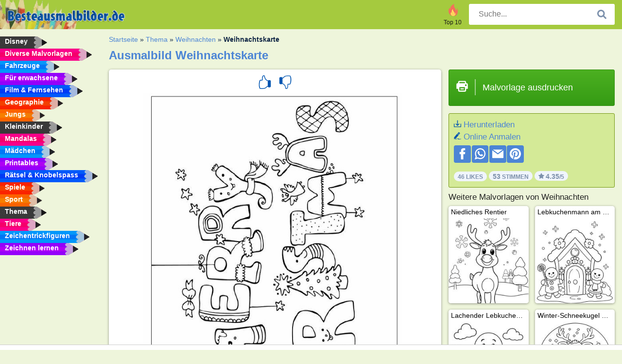

--- FILE ---
content_type: text/html; charset=utf-8
request_url: https://www.besteausmalbilder.de/ausmalbild/weihnachtskarte/
body_size: 4443
content:
<!DOCTYPE html><html lang="de" prefix="og: http://ogp.me/ns#"><head><title>Ausmalbild Weihnachtskarte | besteausmalbilder.de</title><meta charset="UTF-8"><meta name="keywords" content=""><meta name="description" content="Besuche unsere Webseite, um mehr Weihnachtskarte Ausmalbilder zu finden und auszudrucken. Hier gibt es immer die schönsten Bilder zum Ausmalen."><meta name="robots" content="index,follow,all"><link rel="canonical" href="https://www.besteausmalbilder.de/ausmalbild/weihnachtskarte/"><meta name="viewport" content="width=device-width, initial-scale=1"><meta property="og:title" content="Weihnachtskarte"><meta property="og:type" content="website"><meta property="og:description" content="Besuche unsere Webseite, um mehr Weihnachtskarte Ausmalbilder zu finden und auszudrucken. Hier gibt es immer die schönsten Bilder zum Ausmalen."><meta property="og:url" content="https://www.besteausmalbilder.de/ausmalbild/weihnachtskarte/"><meta property="og:image" content="https://www.besteausmalbilder.de/uploads/kleurplaten/kerstkaart.jpg"><link rel="icon" type="image/png" sizes="16x16" href="/templates/all/images/favicon/de/favicon-16x16.png"><link rel="icon" type="image/png" sizes="32x32" href="/templates/all/images/favicon/de/favicon-32x32.png"><link rel="icon" type="image/png" sizes="96x96" href="/templates/all/images/favicon/de/favicon-96x96.png"><link rel="shortcut icon" type="image/x-icon" href="/templates/all/images/favicon/de/favicon.ico"><meta name="theme-color" content="#b2ce68"><meta name="msapplication-navbutton-color" content="#b2ce68"><meta name="apple-mobile-web-app-capable" content="yes"><meta name="apple-mobile-web-app-status-bar-style" content="#b2ce68"><link media="screen" href="/templates/all/css/all.v-1.css" rel="stylesheet"><link rel="dns-prefetch" href="//pagead2.googlesyndication.com"><link rel="dns-prefetch" href="//googleads.g.doubleclick.net"><link rel="dns-prefetch" href="//partner.googleadservices.com"><link rel="dns-prefetch" href="//assets.pinterest.com"><link rel="dns-prefetch" href="//log.pinterest.com"><link rel="dns-prefetch" href="//tpc.googlesyndication.com"><script src="https://tags.refinery89.com/besteausmalbilderde.js" async></script><script>DisableCookieBar=true;</script><link rel="alternate" href="https://www.pekneomalovanky.cz/omalovanka/vanočni-přani/" hreflang="cs"><link rel="alternate" href="https://www.leukekleurplaten.nl/kleurplaat/kerstkaart/" hreflang="nl"><link rel="alternate" href="https://www.ladnekolorowanki.pl/kolorowanka/kartka-swiateczna/" hreflang="pl"><link rel="alternate" href="https://www.desenhocolorir.com.br/desenho-para-colorir/cartão-de-natal/" hreflang="pt"><link rel="alternate" href="https://www.eglenceliboyamasayfalari.com/boyama-sayfası/noel-kartı/" hreflang="tr"><link rel="alternate" href="https://www.plansededesenat.ro/plansa-de-colorat/felicitare-de-craciun/" hreflang="ro"><link rel="alternate" href="https://www.nuttedemalebogssider.dk/malebogsside/julekort/" hreflang="da"><link rel="alternate" href="https://www.besteausmalbilder.de/ausmalbild/weihnachtskarte/" hreflang="de"><link rel="alternate" href="https://www.dibujosparaimprimir.es/dibujos-para-colorear/tarjeta-navidena/" hreflang="es"><link rel="alternate" href="https://www.topcoloriages.fr/coloriage/carte-de-noel/" hreflang="fr"><link rel="alternate" href="https://www.disegnibellidacolorare.it/disegno-da-colorare/vanočni-pozdrav/" hreflang="it"><link rel="alternate" href="https://www.vidamkifesto.hu/kifesto/merry-christmas-karacsonyi-udvozlolap/" hreflang="hu"><link rel="alternate" href="https://www.roligamalarbilder.se/malarbild/julkort/" hreflang="se"><link rel="alternate" href="https://www.sotefargeleggingssider.com/fargelegging/julekort/" hreflang="no"><link rel="alternate" href="https://www.eglenceliboyamasayfalari.com/boyama-sayfası/noel-kartı/" hreflang="tr"><link rel="alternate" href="https://www.coloringpage.ca/coloring-page/christmas-card/" hreflang="en-ca" /><link rel="alternate" href="https://ua.funnycoloringpages.com/rozmalovky/christmas-card/" hreflang="uk" /><link rel="alternate" href="https://gr.funnycoloringpages.com/zografiki/christmas-card/" hreflang="el" /><link rel="alternate" href="https://www.funnycoloringpages.com/coloring-page/christmas-card/" hreflang="en-us" /><link rel="alternate" href="https://www.funnycoloringpages.com/coloring-page/christmas-card/" hreflang="en" /><link rel="alternate" href="https://www.funnycoloringpages.com/coloring-page/christmas-card/" hreflang="x-default"></head><body><div class="container-fluid notouching" id="wrapper"><div class="row"><header class="dontprint"><div class="col-lg-12 col-xl-9"><a href="/"><img class="brand" src="/templates/all/images/logo/besteausmalbilder.de.png" alt="besteausmalbilder.de" width="242" height="30"></a><div class="SearchBox-sm d-md-none"><div class="openBtn" onclick="openSearch()"><i class="svg-icon icon-search svg-white svg-sm"></i></div><div id="myOverlay" class="overlay"><span class="close" onclick="closeSearch()" title="Sluit venster"></span><div class="overlay-content"><form action="/suche/"><input type="text" value="" placeholder="Suche..." name="q"><button type="submit"><i class="svg-icon icon-search svg-white svg-lg"></i></button></form></div></div></div><div class="SearchBox"><form class="search-Engine" action="/suche/"><input type="text" name="q" class="recherche" value="" placeholder="Suche..."><button type="submit"><i class="svg-icon icon-search svg-grey svg-lg"></i></button></form></div><div class="header_menu"><ul><li><a href="/top-10-malvorlagen/"><i class="icon-header ic-top10"></i><span>Top 10</span></a></li></ul></div><a id="menu-toggle" class="hamburger-box"><div class="hamburger"><span></span><span></span><span></span></div></a></div></header><nav class="sidebar dontprint"><ul class="nav sidebar-nav"><li class="nav-item"><a class="nav-link" href='/disney/'><span>Disney</span></a></li><li class="nav-item"><a class="nav-link" href='/diverse-malvorlagen/'><span>Diverse Malvorlagen</span></a></li><li class="nav-item"><a class="nav-link" href='/fahrzeuge/'><span>Fahrzeuge</span></a></li><li class="nav-item"><a class="nav-link" href='/erwachsene/'><span>Für erwachsene</span></a></li><li class="nav-item"><a class="nav-link" href='/film-und-fernsehen/'><span>Film & Fernsehen</span></a></li><li class="nav-item"><a class="nav-link" href='/geographie/'><span>Geographie</span></a></li><li class="nav-item"><a class="nav-link" href='/jungs/'><span>Jungs</span></a></li><li class="nav-item"><a class="nav-link" href='/kleinkinder/'><span>Kleinkinder</span></a></li><li class="nav-item"><a class="nav-link" href='/mandalas/'><span>Mandalas</span></a></li><li class="nav-item"><a class="nav-link" href='/madchen/'><span>Mädchen</span></a></li><li class="nav-item"><a class="nav-link" href='/printables/'><span>Printables</span></a></li><li class="nav-item"><a class="nav-link" href='/ratsel-und-knobelspass/'><span>Rätsel & Knobelspass</span></a></li><li class="nav-item"><a class="nav-link" href='/spiele/'><span>Spiele</span></a></li><li class="nav-item"><a class="nav-link" href='/sport/'><span>Sport</span></a></li><li class="nav-item"><a class="nav-link" href='/thema/'><span>Thema</span></a></li><li class="nav-item"><a class="nav-link" href='/tiere/'><span>Tiere</span></a></li><li class="nav-item"><a class="nav-link" href='/trickfilmfiguren/'><span>Zeichentrickfiguren</span></a></li><li class="nav-item"><a class="nav-link" href="/zeichnen-lernen/"><span>Zeichnen lernen</span></a></li><li class="nav-item top-10"><a class="nav-link" href="/top-10-malvorlagen/"><span>Top 10</span></a></li></ul></nav><main class="col-xs-12 col-sm-12 col-lg-12 col-xl-12"><div class="row page-content notouching"><div class="col-xs-12 col-sm-12 col-lg-12 col-xl-8 pt-3 pl-4 notouching"><nav class="c-breadcrumbs"><ul class="c-breadcrumbs__list dontprint"><li><a href="/">Startseite</a>&nbsp;&raquo;&nbsp;</li><li><a href='/thema/'>Thema</a>&nbsp;&raquo;&nbsp;</li><li><a href='/weihnachten/'>Weihnachten</a>&nbsp;&raquo;&nbsp;</li><li>Weihnachtskarte</li></ul></nav><h1 class="dontprint">Ausmalbild Weihnachtskarte</h1><div class="dontprint ads"></div><div class="row coloring-page" itemscope itemtype="http://schema.org/CreativeWorkSeries"><meta itemprop="name" content="Weihnachtskarte"><div class="col-xs-12 col-sm-12 col-md-8 page printingDiv"><div class="coloring-block"><div class="dontprint rateTemplateContainer"><form action="/like/" method="post"><input type="hidden" name="id" value="2337"><input type="hidden" name="u" value="/ausmalbild/weihnachtskarte/"><input type="hidden" name="secure" value="0b2e7f0d3916b204fd9b68faf8197138"><button type="submit" value="1" name="like" title="Bewerten: klasse"><div class="svg-icon icon-thumbs-up svg-blue svg-2x"></div></button><button type="submit" value="0" name="like" title="Bewerten: Mittelmäßig"><div class="svg-icon icon-thumbs-down svg-blue svg-2x"></div></button></form></div><img loading="lazy" itemprop="image" src="/uploads/kleurplaten/kerstkaart.jpg" class="responsive detail-coloring" alt="Weihnachtskarte Ausmalbild" title="Weihnachtskarte Ausmalbild"></div><p class="text-left dontprint">
Male jetzt die Ausmalseite von Weihnachtskarte aus. Oder male eine der anderen lustigen 75 <a href="/weihnachten/">Weihnachten</a> Ausmalseiten auf besteausmalbilder.de</p></div><aside class="col-xs-12 col-sm-12 col-md-4 dontprint aside"><a class="print-button medium md-full" href="#" id="printBtn" rel="nofollow" target="_blank"><span class="icon"><i class="svg-icon icon-printer svg-white svg-2x"></i></span><span class="middle">Malvorlage ausdrucken</span></a><div class="dontprint ads"><div class="ad_holder"></div></div><div class="dontprint coloringpage-info"><i class="svg-icon icon-download svg-blue svg-sm"></i> <a href="/uploads/kleurplaten/kerstkaart.jpg" download="" rel="nofollow" target="_blank">Herunterladen</a><br /><i class="svg-icon icon-pencil svg-blue svg-sm"></i> <a href="/online-anmalen/?img=kerstkaart.jpg" rel="nofollow" target="_blank">Online Anmalen</a><br /><div class="share"><a href="http://www.facebook.com/sharer.php?u=https://www.besteausmalbilder.de/ausmalbild/weihnachtskarte/" class="share_item" target="_blank"><i class="svg-icon icon-facebook svg-white svg-lg"></i> </a><a href="https://wa.me/?text=https://www.besteausmalbilder.de/ausmalbild/weihnachtskarte/" class="share_item" target="_blank"><i class="svg-icon icon-whatsapp svg-white svg-lg"></i> </a><a href="mailto:?&subject=KleurplaatWeihnachtskarte&body=www.besteausmalbilder.de/ausmalbild/weihnachtskarte/" class="share_item" target="_blank"><i class="svg-icon icon-email svg-white svg-lg"></i> </a><a href="//pinterest.com/pin/create/link/?url=https://www.besteausmalbilder.de/ausmalbild/weihnachtskarte/" class="share_item" target="_blank"><i class="svg-icon icon-pinterest svg-white svg-lg"></i> </a></div><div class="aggregateRating" itemprop="aggregateRating" itemscope itemtype="http://schema.org/AggregateRating"><span itemprop="bestRating" content="5"></span><span itemprop="worstRating" content="1"></span><div class="rating"> 46 Likes</div><div class="rating"> <span itemprop="ratingCount">53</span> Stimmen</div><div class="rating"><i class="svg-icon icon-star svg-grey svg-xs"></i> <span itemprop="ratingValue">4.35</span>/5</div></div></div><h3>Weitere Malvorlagen von Weihnachten</h3><div class="grid-coloring-page"><div class="title-card"><a href="/ausmalbild/niedliches-rentier/" title="Niedliches Rentier"><div class="content"><div class="name ellipsis">Niedliches Rentier</div></div><img loading="lazy" class="img-fluid" src="/resized-images/200/0/uploads/kleurplaten/schattig-rendier.jpg" alt="Niedliches Rentier" /></a></div><div class="title-card"><a href="/ausmalbild/lebkuchenmann-am-weihnachtshaus/" title="Lebkuchenmann am Weihnachtshaus"><div class="content"><div class="name ellipsis">Lebkuchenmann am Weihnachtshaus</div></div><img loading="lazy" class="img-fluid" src="/resized-images/200/0/uploads/kleurplaten/gingerbread-man-bij-kersthuisje.jpg" alt="Lebkuchenmann am Weihnachtshaus" /></a></div><div class="title-card"><a href="/ausmalbild/lachender-lebkuchenmann/" title="Lachender Lebkuchenmann"><div class="content"><div class="name ellipsis">Lachender Lebkuchenmann</div></div><img loading="lazy" class="img-fluid" src="/resized-images/200/0/uploads/kleurplaten/lachende-peperkoekman.jpg" alt="Lachender Lebkuchenmann" /></a></div><div class="title-card"><a href="/ausmalbild/winter-schneekugel-mit-rentier/" title="Winter-Schneekugel mit Rentier"><div class="content"><div class="name ellipsis">Winter-Schneekugel mit Rentier</div></div><img loading="lazy" class="img-fluid" src="/resized-images/200/0/uploads/kleurplaten/winter-sneeuwbol-met-rendier.jpg" alt="Winter-Schneekugel mit Rentier" /></a></div><div class="title-card"><a href="/ausmalbild/wintermutze/" title="Winterm&uuml;tze"><div class="content"><div class="name ellipsis">Wintermütze</div></div><img loading="lazy" class="img-fluid" src="/resized-images/200/0/uploads/kleurplaten/wintermuts.jpg" alt="Winterm&uuml;tze" /></a></div><div class="title-card"><a href="/ausmalbild/schneekugel-mit-weihnachtsmann/" title="Schneekugel mit Weihnachtsmann"><div class="content"><div class="name ellipsis">Schneekugel mit Weihnachtsmann</div></div><img loading="lazy" class="img-fluid" src="/resized-images/200/0/uploads/kleurplaten/sneeuwbol-met-kerstman.jpg" alt="Schneekugel mit Weihnachtsmann" /></a></div><div class="title-card"><a href="/ausmalbild/schneekugel-schneemann/" title="Schneekugel Schneemann"><div class="content"><div class="name ellipsis">Schneekugel Schneemann</div></div><img loading="lazy" class="img-fluid" src="/resized-images/200/0/uploads/kleurplaten/sneeuwbol-met-sneeuwpop.jpg" alt="Schneekugel Schneemann" /></a></div><div class="title-card"><a href="/ausmalbild/große-weihnachtslampe/" title="Gro&szlig;e Weihnachtslampe"><div class="content"><div class="name ellipsis">Große Weihnachtslampe</div></div><img loading="lazy" class="img-fluid" src="/resized-images/200/0/uploads/kleurplaten/large-christmas-light.jpg" alt="Gro&szlig;e Weihnachtslampe" /></a></div></div></aside></div><footer class="footer dontprint"><hr class="my-2" /><div class="align-items-center"><div class="text-md-right"><a class='footerlinks' href='/eltern/'>Eltern</a><a class='footerlinks' href='/nutzungsbedingungen/'>Nutzungsbedingungen</a><a class='footerlinks' href='/kontakt/'>Kontakt</a><div class="lang"><div class="curr-lang"><div class="de-flag curr-flag"></div></div><ul class="drop-down-list"><li><a class="cs url_cz" href="https://www.pekneomalovanky.cz/omalovanka/vanočni-přani/" target="_blank" title="Čeština">Čeština</a></li><li><a class="da url_dk" href="https://www.nuttedemalebogssider.dk/malebogsside/julekort/" target="_blank" title="Dansk">Dansk</a></li><li><a class="en url_en" href="https://www.funnycoloringpages.com/coloring-page/christmas-card/" target="_blank" title="English">English</a></li><li><a class="ca url_en" href="https://www.coloringpage.ca/coloring-page/christmas-card/" target="_blank" title="English (Canada)">English (Canada)</a></li><li><a class="gr url_gr" href="https://www.gr.funnycoloringpages.com/zografiki/christmas-card/" target="_blank" title="Ελληνικά">Ελληνικά</a></li><li><a class="es url_es" href="https://www.dibujosparaimprimir.es/dibujos-para-colorear/tarjeta-navidena/" target="_blank" title="Español">Español</a></li><li><a class="fr url_fr" href="https://www.topcoloriages.fr/coloriage/carte-de-noel/" target="_blank" title="Français">Français</a></li><li><a class="it url_it" href="https://www.disegnibellidacolorare.it/disegno-da-colorare/vanočni-pozdrav/" target="_blank" title="Italiano">Italiano</a></li><li><a class="hu url_hu" href="https://www.vidamkifesto.hu/kifesto/merry-christmas-karacsonyi-udvozlolap/" target="_blank" title="Magyar">Magyar</a></li><li><a class="nl url" href="https://www.leukekleurplaten.nl/kleurplaat/kerstkaart/" target="_blank" title="Nederlands">Nederlands</a></li><li><a class="no url_no" href="https://www.sotefargeleggingssider.com/fargelegging/julekort/" target="_blank" title="Norsk">Norsk</a></li><li><a class="pl url_pl" href="https://www.ladnekolorowanki.pl/kolorowanka/kartka-swiateczna/" target="_blank" title="Polski">Polski</a></li><li><a class="pt url_pt" href="https://www.desenhocolorir.com.br/desenho-para-colorir/cartão-de-natal/" target="_blank" title="Português">Português</a></li><li><a class="ro url_ro" href="https://www.plansededesenat.ro/plansa-de-colorat/felicitare-de-craciun/" target="_blank" title="Română">Română</a></li><li><a class="se url_se" href="https://www.roligamalarbilder.se/malarbild/julkort/" target="_blank" title="Svenska">Svenska</a></li><li><a class="tr url_tr" href="https://www.eglenceliboyamasayfalari.com/boyama-sayfası/noel-kartı/" target="_blank" title="Türkçe">Türkçe</a></li><li><a class="ua url_ua" href="https://www.ua.funnycoloringpages.com/rozmalovky/christmas-card/" target="_blank" title="Українська">Українська</a></li></ul></div></div></div></footer></div><div class="d-none d-xl-block dontprint col-xl-4 pl-0 pt-3"><div class="sidebar300600 ads"><div class="ad_holder"></div></div></div></div></main></div></div><script>
function checkAdSizes(){
ads = [];
ads.push([300,200]);
ads.push([300,50]);
ads.push([300,100]);
ads.push([250,250]);
ads.push([200,200]);
ads.push([300,250]);
ads.push([336,280]);
ads.push([728,90]);
ads.push([970,90]);
ads.push([448,60]);
ads.push([300,600]);
ads.push([160,600]);
adholders = document.getElementsByClassName("ads");
for(i=0; i < adholders.length; i++){
width = adholders[i].offsetWidth;
height =adholders[i].offsetHeight;
console.log(width,height);
largestSize = 0;
for(a=0; a < ads.length; a++){
adWidth = ads[a][0];
adHeight = ads[a][1];
adSize = adWidth * adHeight;
if(adWidth <= width && adHeight <= height){
// this one fits.
if(adSize > largestSize){
largestSize = adSize;
adholders[i].querySelector(".ad_holder").setAttribute("data-msg","Adsize works! "+width+"x"+height+" Choosen ad size: "+adWidth+"x"+adHeight+"");
adholders[i].querySelector(".ad_holder").style.minWidth = adWidth + "px";
adholders[i].querySelector(".ad_holder").style.minHeight = adHeight + "px";
}
}
}
if(largestSize == 0){
adholders[i].querySelector(".ad_holder").setAttribute("data-msg","Cant find ad size for this "+width+"x"+height+" is too small");
}
}
}
checkAdSizes();
window.onresize = checkAdSizes;
</script><script src="/templates/all/all.js"></script><div class="websitename">www.besteausmalbilder.de</div><script>window.startDate = Date.now();</script><script src="/assets/stats/stats.js"></script></body></html>

--- FILE ---
content_type: text/json;charset=UTF-8
request_url: https://www.besteausmalbilder.de/assets/stats/s.php
body_size: -148
content:
{"private_key":"0bfd6a170f638bb614106ac4603ffedc__1769784906","message":"!"}